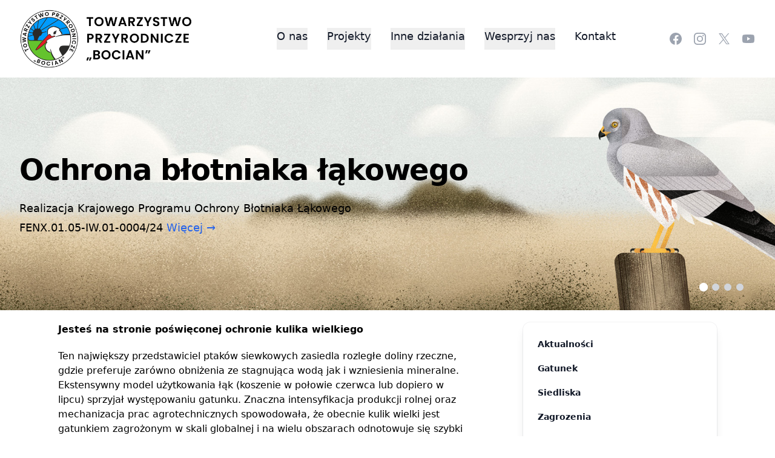

--- FILE ---
content_type: text/html
request_url: https://www.bocian.org.pl/kulik
body_size: 10430
content:
<!doctype html>
<html xmlns="http://www.w3.org/1999/xhtml" xml:lang="pl">
  
  
<head> <!-- Siteor CMS 8.4 -->
<!-- uwaga brak: {{siteor.css}} --> 
		<!-- cms_css include_common_css jquery_ui+jgrowl+fancybox-->
		<link rel="stylesheet" media="screen" href="//s3-eu-west-1.amazonaws.com/assets.siteor.com/assets/cms-view-9c12348c5b688f264a3edf668ad363846ee8ab2d68d74d94cd385b5a04d39ec0.css" /> 

<!-- uwaga brak: {{siteor.javascript}} --> 
		<!-- cms_javascript include_javascript_kind  v1+v2: jquery+fancybox+jgrowl v1:+ui-->
		<script src="//s3-eu-west-1.amazonaws.com/assets.siteor.com/assets/cms-view-v1-bc1c57f51c11c763a225524deefe15f11121e17da49361fd7a8de1658fb332bd.js"></script>
	<!-- cms_javascript include_javascript_own -->
	


<meta name="csrf-param" content="authenticity_token" />
<meta name="csrf-token" content="zDRz0cPtf+PbvSyb6x/5AcNSAy2Q5AXp1vJhqc5wUG7ryNTD7gHBFI8Tr04ZJS73vLVZHLAaaYvkIoZqFAWQ7Q==" />

    <meta charset="UTF-8">
    <meta name="viewport" content="width=device-width, initial-scale=1.0">
    
    <title>kulik</title>
    <meta name="description" content="Oficjalna strona Towarzystwa Przyrodniczego Bocian - działamy na rzecz ochrony przyrody w Polsce.">
    <meta name="keywords" content="ochona przyrody bocian forum przyrodnicze bocian, ochrona przyrody, przyroda, ptaki, środowisko, ekologia">
    <meta name="author" content="Towarzystwo Przyrodnicze Bocian">
      
  
    <!-- Tailwind -->
    <script src="https://cdn.tailwindcss.com"></script>      
    
    <!-- SEO -->
    <meta name="robots" content="index, follow">
      
                
  <link rel="canonical" href="http://www.bocian.org.pl/kulik" />                      
   
      
    
    <!-- Open Graph (Facebook, Messenger, LinkedIn) -->
    <meta property="og:title" content="kulik - Towarzystwo Przyrodnicze Bocian ">
    <meta property="og:description" content="Oficjalna strona Towarzystwa Przyrodniczego Bocian - działamy na rzecz ochrony przyrody w Polsce.">
    <meta property="og:image" content="https://fs.siteor.com/bocian/files/layout/bocian-plakietka.png">
	<meta property="og:image:width" content="1200">
	<meta property="og:image:height" content="630">      
    <meta property="og:url" content="https://www.bocian.pl">
    <meta property="og:type" content="website">
    <meta property="og:locale" content="pl_PL">
    <meta property="og:site_name" content="Towarzystwo Przyrodnicze Bocian">
    
    <!-- Twitter Cards -->
    <meta name="twitter:card" content="summary_large_image">
    <meta name="twitter:title" content="kulik - Towarzystwo Przyrodnicze Bocian ">
    <meta name="twitter:description" content="Oficjalna strona Towarzystwa Przyrodniczego Bocian - działamy na rzecz ochrony przyrody w Polsce.">
    <meta name="twitter:image" content="https://fs.siteor.com/bocian/files/layout/bocian-plakietka.png">
    
    <!-- Favicony -->
    <link rel="icon" type="image/png" sizes="32x32" href="https://fs.siteor.com/bocian/files/layout/tp-bocian-logo-thumb.png">
    <link rel="icon" type="image/png" sizes="16x16" href="https://fs.siteor.com/bocian/files/layout/tp-bocian-logo-thumb.png">
    <link rel="apple-touch-icon" sizes="180x180" href="https://fs.siteor.com/bocian/files/layout/tp-bocian-logo-thumb.png">
    <link rel="mask-icon" href="https://fs.siteor.com/bocian/files/layout/tp-bocian-logo-thumb.png" color="#5bbad5">
    <link rel="shortcut icon" href="/pagelayout/bocian/favicon.ico">
    
    <!-- Windows Pinned Tile -->
    <meta name="msapplication-TileImage" content="https://fs.siteor.com/bocian/files/layout/tp-bocian-logo-thumb.png">
    <meta name="msapplication-TileColor" content="#ffffff">
      
      
    
    <!-- Schema.org Structured Data -->
    <script type="application/ld+json">
      {
          "@context": "https://schema.org",
          "@type": "WebPage",
          "name": "kulik - Towarzystwo Przyrodnicze Bocian ",
          "description": "Oficjalna strona Towarzystwa Przyrodniczego Bocian - działamy na rzecz ochrony przyrody w Polsce.",
          "url": "kulik",
          "inLanguage": "pl",
          "mainEntityOfPage": {
              "@type": "WebPage",
              "@id": "kulik"
          },
          "publisher": {
              "@type": "Organization",
              "name": "Towarzystwo Przyrodnicze Bocian",
              "url": "https://www.bocian.pl",
              "logo": {
                  "@type": "ImageObject",
                  "url": "https://fs.siteor.com/bocian/files/layout/bocian-plakietka.png",
                  "width": 1200,
                  "height": 630
              }
          }
      }
    </script>      
  
  
    
    <!-- 
    <link rel="stylesheet" href="https://fs.siteor.com/bocian/files/layout/tailwind/bocian-tailwind-25.css">
    -->

          
    <script>
      tailwind.config = {
        theme: {
          extend: {
            colors: {
              customBlue: 'rgb(0, 155, 255)',
              customGreen: 'rgb(198, 229, 185)',
              customNiebieski: 'rgb(22, 68, 84)',
            },
          },
        },
      };
    </script>
    
    <style>
      #content h3 { font-weight: bold; text-transform: uppercase; }
      #content p { margin-bottom: 20px; }
      #content .bg-white img { border-radius: 10px; }
    
      html body .cms_download, 
      html body .files_to_download {
        padding: 10px 10px 10px 60px;
        border: 1px solid #fde3ad;
        background: transparent url("https://fs.siteor.com/bocian/files/layout/down1.png") no-repeat 10px 10px;
        margin: 10px 0;
        min-height: 39px;
      }
    
      html body .cms_download b, 
      html body .files_to_download b { font-weight: normal; }
    
      html body .files_to_download b a img {
        float: left;
        margin: 8px;
      }
    </style>      


  <script type="text/javascript">var gaJsHost = (("https:" == document.location.protocol) ? "https://ssl." : "https://www.");document.write(unescape("%3Cscript src='" + gaJsHost + "google-analytics.com/ga.js' type='text/javascript'%3E%3C/script%3E"));</script>
<script type="text/javascript">var pageTracker = _gat._getTracker("UA-804046-1");pageTracker._initData();pageTracker._trackPageview();</script>

 <!-- <script type="text/javascript" src="https://app.sugester.pl/tpbocian/widget.js"></script> -->


<script type="text/javascript">
/* <![CDATA[ */
var google_conversion_id = 1025464114;
var google_custom_params = window.google_tag_params;
var google_remarketing_only = true;
/* ]]> */
</script>
<script type="text/javascript" src="//www.googleadservices.com/pagead/conversion.js">
</script>
<noscript>
<div style="display:inline;">
<img height="1" width="1" style="border-style:none;" alt="" src="//googleads.g.doubleclick.net/pagead/viewthroughconversion/1025464114/?value=0&amp;guid=ON&amp;script=0"/>
</div>
</noscript>



    

  <script>
  	var siteor_custom_id = null;
  	var siteor_custom_kind = null;

  		if (document.cookie.indexOf('siteor_cms=yes') == -1) { document.cookie = 'siteor_cms=yes' }

  		$(function(){
  				if (siteor_custom_id != null || document.cookie.indexOf('siteor_cms=yes') > -1  || document.cookie.indexOf('siteor_notify_2f46=yes') == -1) {
  					$.get("/app/ajax/www/live_cache", {'page_id':'176847', 'edit_mode':'false', 'siteor_custom_id': siteor_custom_id, 'siteor_custom_kind' : siteor_custom_kind,  'uniq': ''}, function(data){
  						$('body').prepend(data);
  					});
  				}
  		});

  </script>



</head>
 

  <body class="font-sans">
    <!-- Menu -->

    <header class="bg-white">
  <nav class="mx-auto flex max-w-7xl items-center justify-between px-6 py-4 lg:px-8">
    
    <!-- Logo -->
    <a href="http://www.bocian.org.pl" class="flex items-center">
      <img class="max-h-24 w-auto" src="https://fs.siteor.com/bocian/files/LogoTPB_nazwa1.png?1732620307" alt="Logo" />
    </a>

    <!-- Menu Desktop -->
    <div class="hidden lg:flex space-x-8">
      
      
      <!-- o nas -->
      <div class="relative group">
        <button class="text-lg font-medium pb-2 text-gray-900 hover:text-customBlue">O nas</button>
        <div class="absolute left-0 z-50 hidden w-56 rounded-xl bg-white p-4 text-sm font-semibold text-gray-900 shadow-lg ring-1 ring-gray-900/5 group-hover:block">
<a href="/o-nas" class="block p-2 hover:text-customBlue">O nas</a>
<a href="/statut" class="block p-2 hover:text-customBlue">Statut</a>
<a href="/wladze" class="block p-2 hover:text-customBlue">Władze</a>
<a href="/oferta" class="block p-2 hover:text-customBlue">Oferta</a>
<a href="/dokumenty" class="block p-2 hover:text-customBlue">Dokumenty</a>
<a href="/sprawozdania" class="block p-2 hover:text-customBlue">Sprawozdania</a> 
        </div>
      </div>      
      
      
      <!-- Projekty -->
      <div class="relative group">
        <button class="text-lg font-medium pb-2 text-gray-900 hover:text-customBlue">Projekty</button>
        <div class="absolute left-0 z-50 hidden w-56 rounded-xl bg-white p-4 text-sm font-semibold text-gray-900 shadow-lg ring-1 ring-gray-900/5 group-hover:block">
          <a href="/aktualne" class="block p-2 hover:text-customBlue">Aktualne</a>
          <a href="/zakonczone" class="block p-2 hover:text-customBlue">Zakończone</a>
          <a href="/zamowienia" class="block p-2 hover:text-customBlue">Zamówienia</a>
          <a href="/archiwalne" class="block p-2 hover:text-customBlue">Zamówienia archiwalne</a>
        </div>
      </div>

      <!-- Inne działania -->
      <div class="relative group">
        <button class="text-lg font-medium pb-2 text-gray-900 hover:text-customBlue">Inne działania</button>
        <div class="absolute left-0 z-50 hidden w-56 rounded-xl bg-white p-4 text-sm font-semibold text-gray-900 shadow-lg ring-1 ring-gray-900/5 group-hover:block">
          <a href="http://ptaki-rolnictwo.bocian.org.pl/" target="blank" class="block p-2 hover:text-customBlue">Rolnictwo</a>
          <a href="/edukacja" class="block p-2 hover:text-customBlue">Edukacja</a>
          <a href="/wydawnictwa" class="block p-2 hover:text-customBlue">Wydawnictwa</a>
        </div>
      </div>

      <!-- Wesprzyj nas -->
      <div class="relative group">
        <button class="text-lg font-medium pb-2 text-gray-900 hover:text-customBlue">Wesprzyj nas</button>
        <div class="absolute left-0 z-50 hidden w-56 rounded-xl bg-white p-4 text-sm font-semibold text-gray-900 shadow-lg ring-1 ring-gray-900/5 group-hover:block">
          <a href="/czlonkostwo" class="block p-2 hover:text-customBlue">Zostań członkiem</a>
          <a href="/wolontariat" class="block p-2 hover:text-customBlue">Wolontariat</a>
          <a href="/darowizny" class="block p-2 hover:text-customBlue">Darowizny</a>
          <a href="/przekaz-podatek" class="block p-2 hover:text-customBlue">Twoje 1,5%</a>
        </div>
      </div>

      <a href="/kontakt" class="text-lg font-medium text-gray-900 hover:text-customBlue">Kontakt</a>
    </div>

    <!-- Ikony Social Media (Desktop) -->

    
		<div class="hidden lg:flex space-x-4">
          <a href="https://www.facebook.com/tpbocian" target="_blank" class="text-gray-400 hover:text-gray-300">
            <span class="sr-only">Facebook</span>
            <svg class="size-6" fill="currentColor" viewBox="0 0 24 24" aria-hidden="true">
              <path fill-rule="evenodd"
                d="M22 12c0-5.523-4.477-10-10-10S2 6.477 2 12c0 4.991 3.657 9.128 8.438 9.878v-6.987h-2.54V12h2.54V9.797c0-2.506 1.492-3.89 3.777-3.89 1.094 0 2.238.195 2.238.195v2.46h-1.26c-1.243 0-1.63.771-1.63 1.562V12h2.773l-.443 2.89h-2.33v6.988C18.343 21.128 22 16.991 22 12z"
                clip-rule="evenodd" />
            </svg>
          </a>
          <a href="https://www.instagram.com/tp_bocian" target="_blank" class="text-gray-400 hover:text-gray-300">
            <span class="sr-only">Instagram</span>
            <svg class="size-6" fill="currentColor" viewBox="0 0 24 24" aria-hidden="true">
              <path fill-rule="evenodd"
                d="M12.315 2c2.43 0 2.784.013 3.808.06 1.064.049 1.791.218 2.427.465a4.902 4.902 0 011.772 1.153 4.902 4.902 0 011.153 1.772c.247.636.416 1.363.465 2.427.048 1.067.06 1.407.06 4.123v.08c0 2.643-.012 2.987-.06 4.043-.049 1.064-.218 1.791-.465 2.427a4.902 4.902 0 01-1.153 1.772 4.902 4.902 0 01-1.772 1.153c-.636.247-1.363.416-2.427.465-1.067.048-1.407.06-4.123.06h-.08c-2.643 0-2.987-.012-4.043-.06-1.064-.049-1.791-.218-2.427-.465a4.902 4.902 0 01-1.772-1.153 4.902 4.902 0 01-1.153-1.772c-.247-.636-.416-1.363-.465-2.427-.047-1.024-.06-1.379-.06-3.808v-.63c0-2.43.013-2.784.06-3.808.049-1.064.218-1.791.465-2.427a4.902 4.902 0 011.153-1.772A4.902 4.902 0 015.45 2.525c.636-.247 1.363-.416 2.427-.465C8.901 2.013 9.256 2 11.685 2h.63zm-.081 1.802h-.468c-2.456 0-2.784.011-3.807.058-.975.045-1.504.207-1.857.344-.467.182-.8.398-1.15.748-.35.35-.566.683-.748 1.15-.137.353-.3.882-.344 1.857-.047 1.023-.058 1.351-.058 3.807v.468c0 2.456.011 2.784.058 3.807.045.975.207 1.504.344 1.857.182.466.399.8.748 1.15.35.35.683.566 1.15.748.353.137.882.3 1.857.344 1.054.048 1.37.058 4.041.058h.08c2.597 0 2.917-.01 3.96-.058.976-.045 1.505-.207 1.858-.344.466-.182.8-.398 1.15-.748.35-.35.566-.683.748-1.15.137-.353.3-.882.344-1.857.048-1.055.058-1.37.058-4.041v-.08c0-2.597-.01-2.917-.058-3.96-.045-.976-.207-1.505-.344-1.858a3.097 3.097 0 00-.748-1.15 3.098 3.098 0 00-1.15-.748c-.353-.137-.882-.3-1.857-.344-1.023-.047-1.351-.058-3.807-.058zM12 6.865a5.135 5.135 0 110 10.27 5.135 5.135 0 010-10.27zm0 1.802a3.333 3.333 0 100 6.666 3.333 3.333 0 000-6.666zm5.338-3.205a1.2 1.2 0 110 2.4 1.2 1.2 0 010-2.4z"
                clip-rule="evenodd" />
            </svg>
          </a>
          <a href="https://x.com/TPBocian" target="_blank" class="text-gray-400 hover:text-gray-300">
            <span class="sr-only">X</span>
            <svg class="size-6" fill="currentColor" viewBox="0 0 24 24" aria-hidden="true">
              <path
                d="M13.6823 10.6218L20.2391 3H18.6854L12.9921 9.61788L8.44486 3H3.2002L10.0765 13.0074L3.2002 21H4.75404L10.7663 14.0113L15.5685 21H20.8131L13.6819 10.6218H13.6823ZM11.5541 13.0956L10.8574 12.0991L5.31391 4.16971H7.70053L12.1742 10.5689L12.8709 11.5655L18.6861 19.8835H16.2995L11.5541 13.096V13.0956Z" />
            </svg>
          </a>

          <a href="https://www.youtube.com/@TPBocian" target="_blank" class="text-gray-400 hover:text-gray-300">
            <span class="sr-only">YouTube</span>
            <svg class="size-6" fill="currentColor" viewBox="0 0 24 24" aria-hidden="true">
              <path fill-rule="evenodd"
                d="M19.812 5.418c.861.23 1.538.907 1.768 1.768C21.998 8.746 22 12 22 12s0 3.255-.418 4.814a2.504 2.504 0 0 1-1.768 1.768c-1.56.419-7.814.419-7.814.419s-6.255 0-7.814-.419a2.505 2.505 0 0 1-1.768-1.768C2 15.255 2 12 2 12s0-3.255.417-4.814a2.507 2.507 0 0 1 1.768-1.768C5.744 5 11.998 5 11.998 5s6.255 0 7.814.418ZM15.194 12 10 15V9l5.194 3Z"
                clip-rule="evenodd" />
            </svg>
          </a>
        </div>    

    <!-- Przycisk menu mobilnego -->
    <div class="lg:hidden">
      <button id="mobile-menu-button" class="text-gray-700">
        <svg class="w-8 h-8" viewBox="0 0 24 24" fill="none" stroke="currentColor">
          <path stroke-width="2" d="M4 6h16M4 12h16M4 18h16"/>
        </svg>
      </button>
    </div>
  </nav>

  <!-- Mobilne menu -->

  <div id="mobile-menu" class="fixed inset-0 bg-white z-50 hidden flex flex-col items-start justify-center text-lg space-y-6 px-6 py-12 w-full">    
    <button id="close-menu" class="absolute top-5 right-5 text-gray-600 text-2xl">&times;</button>
      
    <!-- Podmenu na mobile -->
    
    
 
<button class="text-lg font-medium text-gray-900 mobile-dropdown" data-target="o-nas-menu">O nas</button>
    <div id="o-nas-menu" class="hidden space-y-2 text-sm">
      
    <a href="/o-nas" class="block p-2 hover:text-customBlue">O nas</a>
<a href="/statut" class="block p-2 hover:text-customBlue">Statut</a>
<a href="/wladze" class="block p-2 hover:text-customBlue">Władze</a>
<a href="/oferta" class="block p-2 hover:text-customBlue">Oferta</a>
<a href="/dokumenty" class="block p-2 hover:text-customBlue">Dokumenty</a>
<a href="/sprawozdania" class="block p-2 hover:text-customBlue">Sprawozdania</a>       
                
    </div>    
    
    
    
    <button class="text-lg font-medium text-gray-900 mobile-dropdown" data-target="projekty-menu">Projekty</button>
    <div id="projekty-menu" class="hidden space-y-2 text-sm">
      <a href="/aktualne" class="block p-2">Aktualne</a>
      <a href="/zakonczone" class="block p-2">Zakończone</a>
          <a href="/zamowienia" class="block p-2 hover:text-customBlue">Zamówienia</a>
          <a href="/archiwalne" class="block p-2 hover:text-customBlue">Zamówienia archiwalne</a>      
    </div>

    <button class="text-lg font-medium text-gray-900 mobile-dropdown" data-target="inne-menu">Inne działania</button>
    <div id="inne-menu" class="hidden space-y-2 text-sm">
          <a href="http://ptaki-rolnictwo.bocian.org.pl/" target="blank" class="block p-2 hover:text-customBlue">Rolnictwo</a>
          <a href="/edukacja" class="block p-2 hover:text-customBlue">Edukacja</a>
          <a href="/wydawnictwa" class="block p-2 hover:text-customBlue">Wydawnictwa</a>
    </div>
    
    
      <!-- Wesprzyj nas -->
    
    <button class="text-lg font-medium text-gray-900 mobile-dropdown" data-target="inne-menu2">Wesprzyj nas</button>
    <div id="inne-menu2" class="hidden space-y-2 text-sm">
		<a href="/czlonkostwo" class="block p-2 hover:text-customBlue">Zostań członkiem</a>
          <a href="/wolontariat" class="block p-2 hover:text-customBlue">Wolontariat</a>
          <a href="/darowizny" class="block p-2 hover:text-customBlue">Darowizny</a>
          <a href="/przekaz-podatek" class="block p-2 hover:text-customBlue">Twoje 1,5%</a>
    </div>    
        

    <a href="/kontakt" class="block py-3">Kontakt</a>

    <!-- Ikony Social Media (Mobile) -->

    
    
		<div class="flex space-x-4 mt-4">
          <a href="https://www.facebook.com/tpbocian" target="_blank" class="text-gray-400 hover:text-gray-300">
            <span class="sr-only">Facebook</span>
            <svg class="size-6" fill="currentColor" viewBox="0 0 24 24" aria-hidden="true">
              <path fill-rule="evenodd"
                d="M22 12c0-5.523-4.477-10-10-10S2 6.477 2 12c0 4.991 3.657 9.128 8.438 9.878v-6.987h-2.54V12h2.54V9.797c0-2.506 1.492-3.89 3.777-3.89 1.094 0 2.238.195 2.238.195v2.46h-1.26c-1.243 0-1.63.771-1.63 1.562V12h2.773l-.443 2.89h-2.33v6.988C18.343 21.128 22 16.991 22 12z"
                clip-rule="evenodd" />
            </svg>
          </a>
          <a href="https://www.instagram.com/tp_bocian" target="_blank" class="text-gray-400 hover:text-gray-300">
            <span class="sr-only">Instagram</span>
            <svg class="size-6" fill="currentColor" viewBox="0 0 24 24" aria-hidden="true">
              <path fill-rule="evenodd"
                d="M12.315 2c2.43 0 2.784.013 3.808.06 1.064.049 1.791.218 2.427.465a4.902 4.902 0 011.772 1.153 4.902 4.902 0 011.153 1.772c.247.636.416 1.363.465 2.427.048 1.067.06 1.407.06 4.123v.08c0 2.643-.012 2.987-.06 4.043-.049 1.064-.218 1.791-.465 2.427a4.902 4.902 0 01-1.153 1.772 4.902 4.902 0 01-1.772 1.153c-.636.247-1.363.416-2.427.465-1.067.048-1.407.06-4.123.06h-.08c-2.643 0-2.987-.012-4.043-.06-1.064-.049-1.791-.218-2.427-.465a4.902 4.902 0 01-1.772-1.153 4.902 4.902 0 01-1.153-1.772c-.247-.636-.416-1.363-.465-2.427-.047-1.024-.06-1.379-.06-3.808v-.63c0-2.43.013-2.784.06-3.808.049-1.064.218-1.791.465-2.427a4.902 4.902 0 011.153-1.772A4.902 4.902 0 015.45 2.525c.636-.247 1.363-.416 2.427-.465C8.901 2.013 9.256 2 11.685 2h.63zm-.081 1.802h-.468c-2.456 0-2.784.011-3.807.058-.975.045-1.504.207-1.857.344-.467.182-.8.398-1.15.748-.35.35-.566.683-.748 1.15-.137.353-.3.882-.344 1.857-.047 1.023-.058 1.351-.058 3.807v.468c0 2.456.011 2.784.058 3.807.045.975.207 1.504.344 1.857.182.466.399.8.748 1.15.35.35.683.566 1.15.748.353.137.882.3 1.857.344 1.054.048 1.37.058 4.041.058h.08c2.597 0 2.917-.01 3.96-.058.976-.045 1.505-.207 1.858-.344.466-.182.8-.398 1.15-.748.35-.35.566-.683.748-1.15.137-.353.3-.882.344-1.857.048-1.055.058-1.37.058-4.041v-.08c0-2.597-.01-2.917-.058-3.96-.045-.976-.207-1.505-.344-1.858a3.097 3.097 0 00-.748-1.15 3.098 3.098 0 00-1.15-.748c-.353-.137-.882-.3-1.857-.344-1.023-.047-1.351-.058-3.807-.058zM12 6.865a5.135 5.135 0 110 10.27 5.135 5.135 0 010-10.27zm0 1.802a3.333 3.333 0 100 6.666 3.333 3.333 0 000-6.666zm5.338-3.205a1.2 1.2 0 110 2.4 1.2 1.2 0 010-2.4z"
                clip-rule="evenodd" />
            </svg>
          </a>
          <a href="https://x.com/TPBocian" target="_blank" class="text-gray-400 hover:text-gray-300">
            <span class="sr-only">X</span>
            <svg class="size-6" fill="currentColor" viewBox="0 0 24 24" aria-hidden="true">
              <path
                d="M13.6823 10.6218L20.2391 3H18.6854L12.9921 9.61788L8.44486 3H3.2002L10.0765 13.0074L3.2002 21H4.75404L10.7663 14.0113L15.5685 21H20.8131L13.6819 10.6218H13.6823ZM11.5541 13.0956L10.8574 12.0991L5.31391 4.16971H7.70053L12.1742 10.5689L12.8709 11.5655L18.6861 19.8835H16.2995L11.5541 13.096V13.0956Z" />
            </svg>
          </a>

          <a href="https://www.youtube.com/@TPBocian" target="_blank" class="text-gray-400 hover:text-gray-300">
            <span class="sr-only">YouTube</span>
            <svg class="size-6" fill="currentColor" viewBox="0 0 24 24" aria-hidden="true">
              <path fill-rule="evenodd"
                d="M19.812 5.418c.861.23 1.538.907 1.768 1.768C21.998 8.746 22 12 22 12s0 3.255-.418 4.814a2.504 2.504 0 0 1-1.768 1.768c-1.56.419-7.814.419-7.814.419s-6.255 0-7.814-.419a2.505 2.505 0 0 1-1.768-1.768C2 15.255 2 12 2 12s0-3.255.417-4.814a2.507 2.507 0 0 1 1.768-1.768C5.744 5 11.998 5 11.998 5s6.255 0 7.814.418ZM15.194 12 10 15V9l5.194 3Z"
                clip-rule="evenodd" />
            </svg>
          </a>
        </div>      
  </div>

  <!-- Skrypt poprawiający działanie menu -->
  <script>
    document.getElementById("mobile-menu-button").addEventListener("click", function() {
      document.getElementById("mobile-menu").classList.toggle("hidden");
    });

    document.getElementById("close-menu").addEventListener("click", function() {
      document.getElementById("mobile-menu").classList.add("hidden");
    });

document.querySelectorAll(".mobile-dropdown").forEach(button => {
  button.addEventListener("click", function() {
    // Zamknij wszystkie otwarte podmenu
    document.querySelectorAll(".mobile-dropdown").forEach(otherButton => {
      if (otherButton !== button) {
        document.getElementById(otherButton.dataset.target).classList.add("hidden");
      }
    });

    // Otwórz / zamknij kliknięte podmenu
    document.getElementById(button.dataset.target).classList.toggle("hidden");
  });
});
  </script>
</header> 

    <div id="content">

	



		<!-- ccc1: 2026-01-12 19:23:49 +0100  --> 

<!-- vvv  -->
<div>   <!-- Baner -->
   <div class="relative overflow-hidden h-96 bg-gray-900" id="main_header">
    <!-- Kontener dla zdjęć w karuzeli -->
    <div class="absolute inset-0 w-full h-full">
      <img src="https://fs.siteor.com/bocian/files/banner_szeroki_CIP.jpg?1737024754" alt="Slide 1"
      class="carousel-image absolute inset-0 w-full h-full object-cover opacity-0 transition-opacity duration-1000 ease-in-out" />
      <img src="https://fs.siteor.com/bocian/files/banner_kulik.jpg?1737632916" alt="Slide 2"
        class="carousel-image absolute inset-0 w-full h-full object-cover opacity-0 transition-opacity duration-1000 ease-in-out" />
      <img src="https://fs.siteor.com/bocian/files/banner_wierzby1.jpg?1737634451" alt="Slide 3"
        class="carousel-image absolute inset-0 w-full h-full object-cover opacity-0 transition-opacity duration-1000 ease-in-out" />
      <img src="https://fs.siteor.com/bocian/files/bocian_baner.jpg?1738675234" alt="Slide 4"
        class="carousel-image absolute inset-0 w-full h-full object-cover opacity-0 transition-opacity duration-1000 ease-in-out" />
        
    </div>

    <!-- Sekcja tekstowa dla każdego zdjęcia -->
    <div class="relative z-10 mx-auto max-w-7xl px-6 lg:px-8 mt-32">
      <!-- Tekst dla pierwszego zdjęcia -->
      <div class="carousel-text hidden text-center sm:text-left">
        <h2 class="text-4xl font-bold tracking-tight text-black sm:text-5xl">Ochrona błotniaka łąkowego</h2>
        <p class="mt-6 text-lg leading-8 text-black">Realizacja Krajowego Programu Ochrony Błotniaka Łąkowego<br>FENX.01.05-IW.01-0004/24 <a href="https://bocian.org.pl/blotniak/fenix" class="text-blue-600 hover:text-blue-600">Więcej →</a> <br></p>
       </div>
      <!-- Tekst dla drugiego zdjęcia -->
      <div class="carousel-text hidden text-center sm:text-left">
        <h2 class="text-4xl font-bold tracking-tight text-white sm:text-5xl">Kulik WIELKI zagrożony</h2>
        <p class="mt-6 text-lg leading-8 text-black">Ochrona kulika wielkiego Numenius arquata w Polsce<br>LIFE23-NAT-PL-LIFEkulikPL <a href="https://bocian.org.pl/kulik/life" class="text-blue-400 hover:text-blue-600">Więcej →</a><br></p>
      </div>
      <!-- Tekst dla trzeciego zdjęcia -->
      <div class="carousel-text hidden text-center sm:text-left">
        <h2 class="text-4xl font-bold tracking-tight text-white sm:text-5xl">Wierzby głowiaste tętnią życiem</h2>
        <p class="mt-6 text-lg leading-8 text-white">Poznaj przepis na wierzbę głowiastą<a href="https://bocian.org.pl/o-wierzbach" class="text-blue-400 hover:text-blue-600"> Więcej → </a><br></p> 
      </div>
      <!-- Tekst dla czwartego zdjęcia -->
      <div class="carousel-text hidden text-center sm:text-left">
        <h2 class="text-4xl font-bold tracking-tight text-white sm:text-5xl">Ochrona bociana białego</h2>
        <p class="mt-6 text-lg leading-8 text-blacke">Zobacz jak możesz pomóc <a href="https://bocian.org.pl/bocian-bialy/jak-pomoc-bocianom" class="text-blue-400 hover:text-blue-600"> Więcej →</a>
     </p>
     </div>
    </div><br><br>
      <!-- Kropki nawigacyjne -->
        <div class="absolute bottom-8 right-4 transform -translate-x-1/2 z-20">
      <div class="dots flex space-x-2">
        <span class="dot w-3 h-3 bg-gray-300 rounded-full cursor-pointer transition-all"></span>
        <span class="dot w-3 h-3 bg-gray-300 rounded-full cursor-pointer transition-all"></span>
        <span class="dot w-3 h-3 bg-gray-300 rounded-full cursor-pointer transition-all"></span>
        <span class="dot w-3 h-3 bg-gray-300 rounded-full cursor-pointer transition-all"></span>

      </div>
    </div>
  </div>
    <!-- CSS -->
    <style>
      .carousel-image.active {
        opacity: 1 !important;
      }

      .dot.active {
        background-color: white;
        transform: scale(1.2);
      }

      .carousel-text.hidden {
        display: none;
      }

      .carousel-text.active {
        display: block;
      }
    </style>

    <!-- JavaScript -->
    <script>
      document.addEventListener("DOMContentLoaded", function () {
        let currentIndex = 0;
        const slides = document.querySelectorAll('.carousel-image');
        const dots = document.querySelectorAll('.dot');
        const texts = document.querySelectorAll('.carousel-text');

        // Ustaw pierwsze zdjęcie, tekst i kropkę jako aktywne
        slides[currentIndex].classList.add('active');
        dots[currentIndex].classList.add('active');
        texts[currentIndex].classList.add('active');

        function showSlide(index) {
          // Usuń aktywne klasy ze wszystkich zdjęć, tekstów i kropek
          slides[currentIndex].classList.remove('active');
          dots[currentIndex].classList.remove('active');
          texts[currentIndex].classList.remove('active');

          // Ustaw nowe zdjęcie, tekst i kropkę jako aktywne
          currentIndex = index;
          slides[currentIndex].classList.add('active');
          dots[currentIndex].classList.add('active');
          texts[currentIndex].classList.add('active');
        }

        // Dodaj obsługę kliknięcia dla kropek
        dots.forEach((dot, index) => {
          dot.addEventListener('click', () => showSlide(index));
        });

        // Automatyczne przewijanie co 5 sekund
        setInterval(() => {
          const nextIndex = (currentIndex + 1) % slides.length;
          showSlide(nextIndex);
        }, 10000);
      });
    </script>



    <!-- Koniec baneru --></div>

<div class="clear"></div>




      	
      
	    


    
      
      <div class="bg-white py-10 sm:py-5">
        <div class="mx-auto max-w-7xl px-6 lg:px-8">
          <div class="grid grid-cols-1 lg:grid-cols-3 gap-8">
            <!-- Główna zawartość -->
            <div class="lg:col-span-2">
              <div class="mx-auto max-w-2xl text-left empty:hidden">



		<!-- ccc1: 2025-01-28 22:41:33 +0100  --> 

<!-- vvv  -->
<div><p><strong>Jesteś na stronie poświęconej ochronie kulika wielkiego</strong></p>

<p>Ten największy przedstawiciel ptaków siewkowych zasiedla rozległe doliny rzeczne, gdzie preferuje zarówno obniżenia ze stagnująca wodą jak i wzniesienia mineralne. Ekstensywny model użytkowania łąk (koszenie w połowie czerwca lub dopiero w lipcu) sprzyjał występowaniu gatunku. Znaczna intensyfikacja produkcji rolnej oraz mechanizacja prac agrotechnicznych spowodowała, że obecnie kulik wielki jest gatunkiem zagrożonym w skali globalnej i na wielu obszarach odnotowuje się szybki zanik jego stanowisk lęgowych. W wyniku intensyfikacji produkcji rolnej termin koszenia łąk przesunął się o miesiąc. Łąki są koszone już w maju, kiedy w gniazdach wysiadywane są jeszcze jaja lub w okresie wodzenia piskląt. Małe pisklęta nie mają szans ucieczki sprzed kosiarek. Dodatkowym czynnikiem obniżającym sukces lęgowy kulika wielkiego jest silna presja drapieżników, m.in. lisa, którego liczebności znacznie wzrosła w ostatnim dziesięcioleciu.</p>
</div>

<div class="clear"></div>





		<!-- ccc1: 2025-02-02 14:52:55 +0100  --> 
<ul class="paragraph_images_vertical clearfix">
	<li>
				<img src="http://fs.siteor.com/bocian/uploads/paragraph/images/image_files/25743/7_Piątek(łódzkie)_06.05.2011_Krzysztof_Nawrocki.jpg" alt="" title="">

		<div class="photo_data">
				<p class="photo_description">
					Żerująca samica kulika wielkiego. Fot. Krzysztof Nawrocki
				</p>
		</div> <!-- photo_data -->
	</li>
</ul>




		<!-- ccc1: 2025-01-28 22:41:41 +0100  --> 

<!-- vvv  -->
<div><p>Działania z zakresu czynnej ochrony lęgów kulika wielkiego zostały zapoczątkowane przez Towarzystwo Przyrodnicze "Bocian" w roku 2013. W latach 2013-2015 Towarzystwo realizowało projekt POIS.05.01.00-00-380/12 "Ochrona kulika wielkiego w kluczowych ostojach gatunku w Polsce", który był współfinansowany ze środków UE (POIŚ), NFOŚiGW oraz WFOŚiGW w Warszawie. W ramach projektu inwentaryzację gatunku przeprowadzono w 18 ostojach kulika wielkiego, czynną ochroną objęto 107 lęgów w dolinie Noteci, Dolinie Dolnego Bugu, dolinie Liwca, Dolinach Omulwi i Płodownicy oraz w Ostoi Kurpiowskiej. Ważnym elementem projektu było opracowanie Krajowego Planu Ochrony Kulika Wielkiego, który został przekazany lutym 2016 r. Generalnej Dyrekcji Ochrony Środowiska do zatwierdzenia. </p>
</div>

<div class="clear"></div>





		<!-- ccc1: 2025-02-02 15:02:47 +0100  --> 
<ul class="paragraph_images_vertical clearfix">
	<li>
				<img src="https://fs.siteor.com/bocian/paragraph/image_objects/photos/77669/medium/Kulik_wielki_m.jpg?1738683811" alt="" title="">

		<div class="photo_data">
				<p class="photo_description">
					Samiec kulika wielkiego w locie. Fot. Przemysław Wójcik
				</p>
		</div> <!-- photo_data -->
	</li>
</ul>




		<!-- ccc1: 2025-02-04 16:48:14 +0100  --> 

<!-- vvv  -->
<div><p>W latach 2017-2020 Towarzystwo realizowało ze środków Funduszu Spójności UE w ramach Programu Operacyjnego Infrastruktura i Środowisko 2014-2020, projekt POIS.02.04.00-00-0019/16 pt. „Realizacja Krajowego Planu Ochrony Kulika Wielkiego - etap I”, który był kontynuacją i rozwinięciem działań realizowanych w latach 2013-2015. Głównym celem projektu była realizacja działań wpisanych do krajowego planu ochrony gatunku, a w szczególności czynnej ochrony lęgów kulika wielkiego w najważniejszych ostojach kulika, które łącznie skupiają ponad 70% (>170 par lęgowych) krajowej populacji gatunku.</p>
</div>

<div class="clear"></div>





		<!-- ccc1: 2025-02-04 16:48:14 +0100  --> 
<ul class="paragraph_images_vertical clearfix">
	<li>
				<img src="https://fs.siteor.com/bocian/paragraph/image_objects/photos/77969/medium/Kulik_wielki_%28Numenius_arquata%29_Nr_zdj%C4%99cia_4740_m.jpg?1738684051" alt="" title="">

		<div class="photo_data">
				<p class="photo_description">
					Samica wodzące pisklę. Fot. Przemysław Wójcik
				</p>
		</div> <!-- photo_data -->
	</li>
</ul>




		<!-- ccc1: 2026-01-07 11:44:28 +0100  --> 

<!-- vvv  -->
<div><p>Od roku 2021 czynna ochrona lęgów kulika wielkiego była kontynuowana przez <a href="https://www.ptop.org.pl/"><span style="color:#0000FF;">Polskie Towarzystwo Ochrony Ptaków</span></a> przy wsparciu Towarzystwa Przyrodniczego "Bocian". <strong>W latach 2024-2029 Towarzystwo jest jednym z beneficjentów realizujących projekt LIFEkulikPL.</strong></p>
</div>

<div class="clear"></div>





		<!-- ccc1: 2026-01-07 11:44:28 +0100  --> 

<iframe width="680" height="420"src="https://www.youtube.com/embed/zfSNcqHdqjA?allowfullscreen=1" wmode="transparent"></iframe>



</div>
            </div>
            <!-- Sidebar -->
            <aside class="empty:hidden">



		<!-- ccc1: 2025-02-25 14:20:31 +0100  --> 


<div class="clear"></div>





		  <div class="left-1/2 z-10 flex w-screen max-w-min pb-4 mb-4">
    <div class="w-80 shrink rounded-xl bg-white p-4 text-sm/6 font-semibold text-gray-900 shadow-lg ring-1 ring-gray-900/5">
      <a href="/kulik/aktualnosci" class="block p-2 hover:text-indigo-600">Aktualności</a>
      <a href="/kulik/o-kuliku" class="block p-2 hover:text-indigo-600">Gatunek</a>
      <a href="/kulik/siedliska" class="block p-2 hover:text-indigo-600">Siedliska</a>
      <a href="/kulik/zagrozenia" class="block p-2 hover:text-indigo-600">Zagrozenia</a>
      <a href="/kulik/ochrona" class="block p-2 hover:text-indigo-600">Ochrona</a>
      <a href="/kulik/life" class="block p-2 hover:text-indigo-600">LIFE 2024-2029</a>
      <a href="/kulik/pois" class="block p-2 hover:text-indigo-600">POIiS 2017-2020</a>
      <a href="/kulik/rolnictwo" class="block p-2 hover:text-indigo-600">Rolnictwo</a>
      <a href="/kulik/kpo" class="block p-2 hover:text-indigo-600">KPO</a>
      <a href="/kulik/monitoring" class="block p-2 hover:text-indigo-600">Monitoring</a>
      <a href="/kulik/badania" class="block p-2 hover:text-indigo-600">Badania</a>
    </div>
  </div>





		<!-- ccc1: 2026-01-07 11:44:28 +0100  --> 


<div class="clear"></div>





		<!-- ccc1: 2025-02-25 14:20:31 +0100  --> 

<!-- vvv  -->
<div><p>           Poznaj projekt <strong>LIFEkulikPL</strong></p>
</div>

<div class="clear"></div>





		<!-- ccc1: 2026-01-07 11:44:28 +0100  --> 
<ul class="paragraph_images_horizontal clearfix">
	<li class="">

		<a href="/kulik/life" title="" class="cms_image_place" >
			<img src="https://fs.siteor.com/bocian/paragraph/image_objects/photos/77979/medium/rollup_kolor_%281%29.jpg?1739198064" alt="" title="">
		</a>

		<div class="photo_data">
		</div> <!-- photo_data -->
	</li>
</ul>


</aside>
          </div>
        </div>
      </div>
      
    </div>      
     
    <!-- inne stare paragrafy -->

    

    
    


    


    


    


    


    


    


        


        


    


 
    
	<!-- inne stare paragrafy --> 
    
    
	
    <!-- Stopka.. -->

    <!-- Stopka.. -->
    <footer class="bg-customGreen mt-5">
      <div class="mx-auto max-w-7xl overflow-hidden px-6 py-10 lg:px-8">
        <!-- Stopka..było : <div class="mx-auto max-w-7xl px-6 pb-8 pt-16 sm:pt-24 lg:px-8 lg:pt-24"> -->
        <div class="xl:grid xl:grid-cols-3 xl:gap-10">
          <div class="space-y-7">

            <img width="110" height="110"
              src="https://fs.siteor.com/bocian/files/LogoBocian_morski.png?1737720030"
              alt="Company name" />

            <div class="flex gap-x-6">
              <a href="https://www.facebook.com/tpbocian" class="text-customNiebieski hover:text-gray-400">
                <span class="sr-only">Facebook</span>
                <svg class="size-6" fill="currentColor" viewBox="0 0 24 24" aria-hidden="true">
                  <path fill-rule="evenodd"
                    d="M22 12c0-5.523-4.477-10-10-10S2 6.477 2 12c0 4.991 3.657 9.128 8.438 9.878v-6.987h-2.54V12h2.54V9.797c0-2.506 1.492-3.89 3.777-3.89 1.094 0 2.238.195 2.238.195v2.46h-1.26c-1.243 0-1.63.771-1.63 1.562V12h2.773l-.443 2.89h-2.33v6.988C18.343 21.128 22 16.991 22 12z"
                    clip-rule="evenodd" />
                </svg>
              </a>
              <a href="https://www.instagram.com/tp_bocian?igsh=MXAydWdwcHgzcnFkZg==" class="text-customNiebieski hover:text-gray-400">
                <span class="sr-only">Instagram</span>
                <svg class="size-6" fill="currentColor" viewBox="0 0 24 24" aria-hidden="true">
                  <path fill-rule="evenodd"
                    d="M12.315 2c2.43 0 2.784.013 3.808.06 1.064.049 1.791.218 2.427.465a4.902 4.902 0 011.772 1.153 4.902 4.902 0 011.153 1.772c.247.636.416 1.363.465 2.427.048 1.067.06 1.407.06 4.123v.08c0 2.643-.012 2.987-.06 4.043-.049 1.064-.218 1.791-.465 2.427a4.902 4.902 0 01-1.153 1.772 4.902 4.902 0 01-1.772 1.153c-.636.247-1.363.416-2.427.465-1.067.048-1.407.06-4.123.06h-.08c-2.643 0-2.987-.012-4.043-.06-1.064-.049-1.791-.218-2.427-.465a4.902 4.902 0 01-1.772-1.153 4.902 4.902 0 01-1.153-1.772c-.247-.636-.416-1.363-.465-2.427-.047-1.024-.06-1.379-.06-3.808v-.63c0-2.43.013-2.784.06-3.808.049-1.064.218-1.791.465-2.427a4.902 4.902 0 011.153-1.772A4.902 4.902 0 015.45 2.525c.636-.247 1.363-.416 2.427-.465C8.901 2.013 9.256 2 11.685 2h.63zm-.081 1.802h-.468c-2.456 0-2.784.011-3.807.058-.975.045-1.504.207-1.857.344-.467.182-.8.398-1.15.748-.35.35-.566.683-.748 1.15-.137.353-.3.882-.344 1.857-.047 1.023-.058 1.351-.058 3.807v.468c0 2.456.011 2.784.058 3.807.045.975.207 1.504.344 1.857.182.466.399.8.748 1.15.35.35.683.566 1.15.748.353.137.882.3 1.857.344 1.054.048 1.37.058 4.041.058h.08c2.597 0 2.917-.01 3.96-.058.976-.045 1.505-.207 1.858-.344.466-.182.8-.398 1.15-.748.35-.35.566-.683.748-1.15.137-.353.3-.882.344-1.857.048-1.055.058-1.37.058-4.041v-.08c0-2.597-.01-2.917-.058-3.96-.045-.976-.207-1.505-.344-1.858a3.097 3.097 0 00-.748-1.15 3.098 3.098 0 00-1.15-.748c-.353-.137-.882-.3-1.857-.344-1.023-.047-1.351-.058-3.807-.058zM12 6.865a5.135 5.135 0 110 10.27 5.135 5.135 0 010-10.27zm0 1.802a3.333 3.333 0 100 6.666 3.333 3.333 0 000-6.666zm5.338-3.205a1.2 1.2 0 110 2.4 1.2 1.2 0 010-2.4z"
                    clip-rule="evenodd" />
                </svg>
              </a>
              <a href="https://x.com/TPBocian" class="text-customNiebieski hover:text-gray-400">
                <span class="sr-only">X</span>
                <svg class="size-6" fill="currentColor" viewBox="0 0 24 24" aria-hidden="true">
                  <path
                    d="M13.6823 10.6218L20.2391 3H18.6854L12.9921 9.61788L8.44486 3H3.2002L10.0765 13.0074L3.2002 21H4.75404L10.7663 14.0113L15.5685 21H20.8131L13.6819 10.6218H13.6823ZM11.5541 13.0956L10.8574 12.0991L5.31391 4.16971H7.70053L12.1742 10.5689L12.8709 11.5655L18.6861 19.8835H16.2995L11.5541 13.096V13.0956Z" />
                </svg>
              </a>

              <a href="https://www.youtube.com/@TPBocian" class="text-customNiebieski hover:text-gray-400">
                <span class="sr-only">YouTube</span>
                <svg class="size-6" fill="currentColor" viewBox="0 0 24 24" aria-hidden="true">
                  <path fill-rule="evenodd"
                    d="M19.812 5.418c.861.23 1.538.907 1.768 1.768C21.998 8.746 22 12 22 12s0 3.255-.418 4.814a2.504 2.504 0 0 1-1.768 1.768c-1.56.419-7.814.419-7.814.419s-6.255 0-7.814-.419a2.505 2.505 0 0 1-1.768-1.768C2 15.255 2 12 2 12s0-3.255.417-4.814a2.507 2.507 0 0 1 1.768-1.768C5.744 5 11.998 5 11.998 5s6.255 0 7.814.418ZM15.194 12 10 15V9l5.194 3Z"
                    clip-rule="evenodd" />
                </svg>
              </a>
            </div>
          </div>

          <div class="mt-16 grid grid-cols-2 gap-8 xl:col-span-2 xl:mt-0">
            <div class="md:grid md:grid-cols-1 md:gap-8">
              <p class="text-balance text-sm/6 text-customNiebieski"> <span class="font-bold">KONTAKT</span><br /><br />Towarzystwo Przyrodnicze
                „Bocian”<br />
                ul. Srebrna 16 lokal 9, 00-810 Warszawa<br />
                e-mail: biuro@bocian.org.pl
                <br />
                Organizacja Pożytku Publicznego <br /><span class="font-bold">KRS: 0000107301</span>
              </p>


            </div>
            <div class="md:grid md:grid-cols-1 md:gap-18">
              <div>


              </div>

              <div class="md:grid md:grid-cols-1 md:gap-8">
                <p class="text-balance text-sm/6 text-customNiebieski"><span class="font-bold">Działamy od 1994.</span> <br /> Chronimy zagrożone gatunki i
                  siedliska przyrodnicze poprzez planowanie i wdrażanie projektów czynnej ochrony. Nasze działania
                  skupiają się głównie na Mazowszu, ale prowadzimy je również w innych regionach kraju (projekty o
                  zasięgu ogólnopolskim). Jesteśmy organizacją pożytku publicznego (OPP).
                </p>

              </div>
            </div>
          </div>
        </div>
        <div class="mt-16 border-t border-customNiebieski/10 pt-6 sm:mt-20 lg:mt-4">
          <!-- zmniejszyłam margines dolny przez zmniejszenie lg:mt-24 -->

          <div class="flex items-center justify-between">
            <p class="text-sm/6 text-customNiebieski">&copy; 2026 Towarzystwo Przyrodnicze "Bocian" </p>

            <div class="hidden lg:flex">
              <a href="https://bocian-kopia.siteor.pl/login?layout=1" class="text-sm/6 font-semibold text-right text-customNiebieski">
                Log in
                <span aria-hidden="true">&rarr;</span>
              </a>
            </div>
          </div>
        </div>
      </div>
    </footer>    
    

  
</body>


</html><!-- ccc3.5: 2025-01-26 20:40:00 +0100 -->